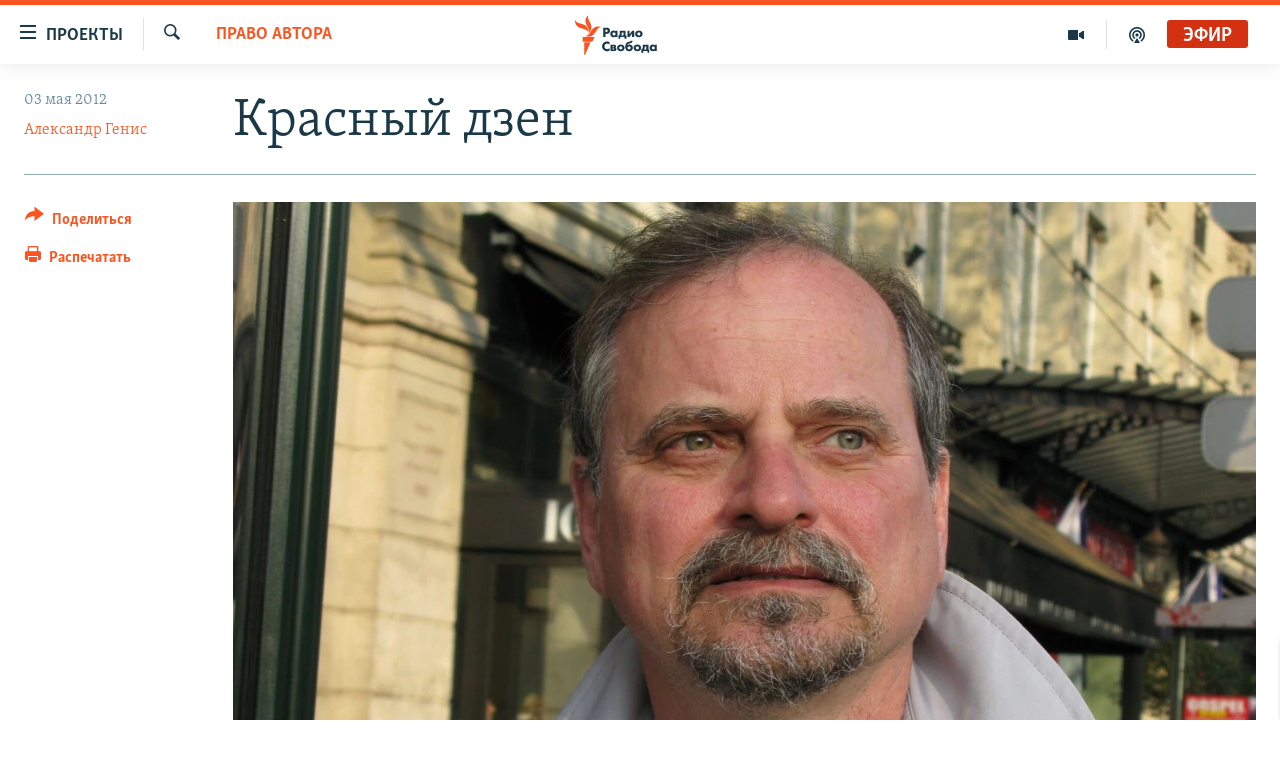

--- FILE ---
content_type: text/html; charset=utf-8
request_url: https://www.svoboda.org/a/32127082.html?layout=1&platformType=self-embed
body_size: 5998
content:

<!DOCTYPE html>
<html lang="ru" dir="ltr" class="no-js">
<head>
<script src="https://tags.svoboda.org/rferl-pangea/prod/utag.sync.js"></script> <script type='text/javascript' src='https://www.youtube.com/iframe_api' async></script>
<link rel="manifest" href="/manifest.json">
<script type="text/javascript">
//a general 'js' detection, must be on top level in <head>, due to CSS performance
document.documentElement.className = "js";
var cacheBuster = "370";
var appBaseUrl = "/";
var imgEnhancerBreakpoints = [0, 144, 256, 408, 650, 1023, 1597];
var isLoggingEnabled = false;
var isPreviewPage = false;
var isLivePreviewPage = false;
if (!isPreviewPage) {
window.RFE = window.RFE || {};
window.RFE.cacheEnabledByParam = window.location.href.indexOf('nocache=1') === -1;
const url = new URL(window.location.href);
const params = new URLSearchParams(url.search);
// Remove the 'nocache' parameter
params.delete('nocache');
// Update the URL without the 'nocache' parameter
url.search = params.toString();
window.history.replaceState(null, '', url.toString());
} else {
window.addEventListener('load', function() {
const links = window.document.links;
for (let i = 0; i < links.length; i++) {
links[i].href = '#';
links[i].target = '_self';
}
})
}
var pwaEnabled = false;
var swCacheDisabled;
</script>
<meta charset="utf-8" />
<title>Newsletter Subscription</title>
<meta name="description" content="" />
<meta name="keywords" content="" />
<meta name="viewport" content="width=device-width, initial-scale=1.0" />
<meta name="robots" content="noindex">
<meta http-equiv="X-UA-Compatible" content="IE=edge" />
<meta name="robots" content="max-image-preview:large"><meta name="yandex-verification" content="b0c9281571f3c335" /><meta name="yandex-verification" content="18b059b061a56c18" /><meta name="yandex-verification" content="467654ae30b15a06" /> <script type="text/javascript"> (function(c,l,a,r,i,t,y){ c[a]=c[a]||function(){(c[a].q=c[a].q||[]).push(arguments)}; t=l.createElement(r);t.async=1;t.src="https://www.clarity.ms/tag/"+i; y=l.getElementsByTagName(r)[0];y.parentNode.insertBefore(t,y); })(window, document, "clarity", "script", "qwvj9hjuis"); </script>
<link href="https://www.svoboda.org/a/32127082.html" rel="canonical" />
<meta name="apple-mobile-web-app-title" content="RFE/RL" />
<meta name="apple-mobile-web-app-status-bar-style" content="black" />
<meta name="apple-itunes-app" content="app-id=478861937, app-argument=//32127082.ltr" />
<meta content="Newsletter Subscription" property="og:title" />
<meta content="article" property="og:type" />
<meta content="https://www.svoboda.org/a/32127082.html" property="og:url" />
<meta content="Радио Свобода" property="og:site_name" />
<meta content="https://www.facebook.com/radiosvoboda" property="article:publisher" />
<meta content="https://www.svoboda.org/Content/responsive/RFE/ru-RU/img/top_logo_news.png" property="og:image" />
<meta content="1200" property="og:image:width" />
<meta content="675" property="og:image:height" />
<meta content="site logo" property="og:image:alt" />
<meta content="322210431200953" property="fb:app_id" />
<meta content="summary" name="twitter:card" />
<meta content="@SvobodaRadio" name="twitter:site" />
<script src="/Scripts/responsive/infographics.b?v=dVbZ-Cza7s4UoO3BqYSZdbxQZVF4BOLP5EfYDs4kqEo1&amp;av=0.0.0.0&amp;cb=370"></script>
<link rel="icon" type="image/svg+xml" href="/Content/responsive/RFE/img/webApp/favicon.svg" />
<link rel="alternate icon" href="/Content/responsive/RFE/img/webApp/favicon.ico" />
<link rel="mask-icon" color="#ea6903" href="/Content/responsive/RFE/img/webApp/favicon_safari.svg" />
<link rel="apple-touch-icon" sizes="152x152" href="/Content/responsive/RFE/img/webApp/ico-152x152.png" />
<link rel="apple-touch-icon" sizes="144x144" href="/Content/responsive/RFE/img/webApp/ico-144x144.png" />
<link rel="apple-touch-icon" sizes="114x114" href="/Content/responsive/RFE/img/webApp/ico-114x114.png" />
<link rel="apple-touch-icon" sizes="72x72" href="/Content/responsive/RFE/img/webApp/ico-72x72.png" />
<link rel="apple-touch-icon-precomposed" href="/Content/responsive/RFE/img/webApp/ico-57x57.png" />
<link rel="icon" sizes="192x192" href="/Content/responsive/RFE/img/webApp/ico-192x192.png" />
<link rel="icon" sizes="128x128" href="/Content/responsive/RFE/img/webApp/ico-128x128.png" />
<meta name="msapplication-TileColor" content="#ffffff" />
<meta name="msapplication-TileImage" content="/Content/responsive/RFE/img/webApp/ico-144x144.png" />
<link rel="preload" href="/Content/responsive/fonts/Skolar-Lt_Cyrl_v2.4.woff" type="font/woff" as="font" crossorigin="anonymous" />
<link rel="alternate" type="application/rss+xml" title="RFE/RL - Top Stories [RSS]" href="/api/" />
<link rel="sitemap" type="application/rss+xml" href="/sitemap.xml" />
<link rel="stylesheet" href="/Content/ifg-blank.css?av=0.0.0.0&amp;cb=370" /> </head>
<body class=" nav-no-loaded cc_theme nojs-images ">
<script type="text/javascript" >
var analyticsData = {url:"https://www.svoboda.org/a/32127082.html",property_id:"414",article_uid:"32127082",page_title:"Newsletter Subscription",page_type:"iframe",content_type:"snippet",subcontent_type:"snippet",last_modified:"2023-01-19 16:08:11Z",pub_datetime:"2022-11-11 17:42:00Z",pub_year:"2022",pub_month:"11",pub_day:"11",pub_hour:"17",pub_weekday:"Friday",section:"snippet",english_section:"",byline:"",categories:"",domain:"www.svoboda.org",language:"Russian",language_service:"RFERL Russian",platform:"self-embed",copied:"no",copied_article:"",copied_title:"",runs_js:"Yes",cms_release:"8.44.0.0.370",enviro_type:"prod",slug:"",entity:"RFE",short_language_service:"RU",platform_short:"se",page_name:"Newsletter Subscription"};
</script>
<!--Analytics tag js version start-->
<script type="text/javascript" data-cookiecategory="analytics">
var utag_data = Object.assign({}, analyticsData, {});
if(typeof(TealiumTagFrom)==='function' && typeof(TealiumTagSearchKeyword)==='function') {
var utag_from=TealiumTagFrom();var utag_searchKeyword=TealiumTagSearchKeyword();
if(utag_searchKeyword!=null && utag_searchKeyword!=='' && utag_data["search_keyword"]==null) utag_data["search_keyword"]=utag_searchKeyword;if(utag_from!=null && utag_from!=='') utag_data["from"]=TealiumTagFrom();}
if(window.top!== window.self&&utag_data.page_type==="snippet"){utag_data.page_type = 'iframe';}
try{if(window.top!==window.self&&window.self.location.hostname===window.top.location.hostname){utag_data.platform = 'self-embed';utag_data.platform_short = 'se';}}catch(e){if(window.top!==window.self&&window.self.location.search.includes("platformType=self-embed")){utag_data.platform = 'cross-promo';utag_data.platform_short = 'cp';}}
(function(a,b,c,d){ a="https://tags.svoboda.org/rferl-pangea/prod/utag.js"; b=document;c="script";d=b.createElement(c);d.src=a;d.type="text/java"+c;d.async=true; a=b.getElementsByTagName(c)[0];a.parentNode.insertBefore(d,a); })();
</script>
<!--Analytics tag js version end-->
<!-- Analytics tag management NoScript -->
<noscript>
<img style="position: absolute; border: none;" src="https://ssc.svoboda.org/b/ss/bbgprod,bbgentityrferl/1/G.4--NS/2046537633?pageName=rfe%3aru%3ase%3aiframe%3anewsletter%20subscription&amp;c6=newsletter%20subscription&amp;v36=8.44.0.0.370&amp;v6=D=c6&amp;g=https%3a%2f%2fwww.svoboda.org%2fa%2f32127082.html&amp;c1=D=g&amp;v1=D=g&amp;events=event1&amp;c16=rferl%20russian&amp;v16=D=c16&amp;ch=snippet&amp;c15=russian&amp;v15=D=c15&amp;c4=snippet&amp;v4=D=c4&amp;c14=32127082&amp;v14=D=c14&amp;v20=no&amp;c17=self-embed&amp;v17=D=c17&amp;mcorgid=518abc7455e462b97f000101%40adobeorg&amp;server=www.svoboda.org&amp;pageType=D=c4&amp;ns=bbg&amp;v29=D=server&amp;v25=rfe&amp;v30=414&amp;v105=D=User-Agent " alt="analytics" width="1" height="1" /></noscript>
<!-- End of Analytics tag management NoScript -->
<script type="text/javascript">
initInfographics(
{
groups:[],
params:[],
isMobile:true
});
</script>
<style>
#GR-2102-B{
padding-bottom: 4px
}
#GR-2102-B #form-container {
background-color: rgba(255, 255, 255, 0.55);
-webkit-box-shadow: 0px 2px 6px 0px rgba(0, 0, 0, 0.35);
-moz-box-shadow: 0px 2px 6px 0px rgba(0, 0, 0, 0.35);
box-shadow: 0px 2px 6px 0px rgba(0, 0, 0, 0.35);
margin: 4px;
color: #444;
padding: 12px;
position: relative;
max-width: 800px;
display: block;
width: calc(100% - 8px);
}
#GR-2102-B .logo-wrap {
display: flex;
width: 100%;
justify-content: center;
}
#GR-2102-B .logo {
margin: 12px 0;
width: 96px;
height: 96px;
}
#GR-2102-B #form-container h1 {
/*font-family: 'Skolar';*/
font-family: "Merriweather-Light",Georgia,Times,"Times New Roman",serif;
font-size: 1.6rem;
line-height: 1.2;
margin-bottom: 0.5rem;
padding: 12px 12px 0;
text-align: center;
}
#GR-2102-B #form-container h2 {
font-size: 21px;
margin-bottom: 20px;
color: #ea6902;
text-align: center;
}
#GR-2102-B #form-container h3 {
font-size: 16px;
margin: 8px 0 24px;
}
#GR-2102-B .title-name {
display: inline-block;
}
#GR-2102-B #form-container p {
font-size: 12pt;
line-height: 1.3;
}
#GR-2102-B #form-container a {
color: #EA6903;
text-decoration: underline;
}
#GR-2102-B #form-container .lead {
margin: 1.4rem 0 2rem;
}
#GR-2102-B #form-container input {
border: 2px solid #e6ebf4;
}
#GR-2102-B #form-container .btn {
display: block;
text-align: center;
background-color: #EA6903;
border-color: #EA6903;
width: calc(100% - 2rem);
}
#GR-2102-B #form-container fieldset {
border: none;
}
#GR-2102-B #form-container .btn:hover,
#GR-2102-B #form-container .btn.hover,
#GR-2102-B #form-container .btn:active,
#GR-2102-B #form-container .btn.active {
background-color: #5B6770;
border-color: #5B6770;
}
#GR-2102-B div#mc_embed_signup div.mce_inline_error {
margin: 0 6px;
padding: 6px;
font-size: .8rem;
font-weight: normal;
right: 40px;
background-color: #DF1521;
}
#GR-2102-B #form-container .mc-field-group {
margin: 0 1rem;
}
#GR-2102-B #form-container #mce-responses {
padding-top: .5rem;
margin-left: 1rem;
margin-right: 1rem;
margin-bottom: 0.5rem;
}
#GR-2102-B .consent {
font-size: 14px;
color: #666
}
#GR-2102-B .response {
background: #fff;
padding: 12px;
}
#GR-2102-B #mce-success-response {
background: #C8E69E;
}
#GR-2102-B #mce-error-response {
background: #DF1521;
color: #fff;
}
#GR-2102-B .copyright {
margin: 7px 4px;
color: #444;
font-size: 11pt;
padding-bottom: 5px;
}
#GR-2102-B .copyright a {
color: #444;
}
/* bootstrap classes */
#GR-2102-B .mb-2 {
margin-bottom: 1.0rem!important;
}
@media (min-width: 576px)
#GR-2102-B .form-inline .form-group {
display: -webkit-box;
display: -ms-flexbox;
display: flex;
-webkit-box-flex: 0;
-ms-flex: 0 0 auto;
flex: 0 0 auto;
-webkit-box-orient: horizontal;
-webkit-box-direction: normal;
-ms-flex-flow: row wrap;
flex-flow: row wrap;
-webkit-box-align: center;
-ms-flex-align: center;
align-items: center;
margin-bottom: 0;
}
#GR-2102-B #mc_embed_signup input.mce_inline_error {
border-color: #6B0505;
}
@media (min-width: 576px)
#GR-2102-B .form-inline .form-control {
display: inline-block;
width: auto;
vertical-align: middle;
}
#GR-2102-B .form-control {
display: block;
width: 100%;
padding: .375rem .75rem;
font-size: 1rem;
line-height: 1.5;
color: #495057;
background-color: #fff;
background-clip: padding-box;
border: 1px solid #ced4da;
border-radius: .25rem;
transition: border-color .15s ease-in-out,box-shadow .15s ease-in-out;
}
#GR-2102-B #mc_embed_signup_scroll {
display: -webkit-box;
display: -ms-flexbox;
display: flex;
-webkit-box-orient: vertical;
-webkit-box-direction: normal;
-ms-flex-direction: column;
flex-direction: column;
}
#GR-2102-B .row p{
margin-left: 1rem;
margin-right: 1rem;
margin-bottom: 0.5rem;
}
</style>
<!-- form content -->
<div id="GR-2102-B">
<!-- code will be part of iFrame so it needs to be linked here -->
<link rel="stylesheet" href="https://www.rferl.org/Content/responsive/RFE/en-US/RFE-en-US.css">
<div id="form-container">
<div class="logo-wrap">
<img class="logo" src="https://gdb.rferl.org/fdf2c905-d3a8-4afe-83f2-9753658dc776_w256.png" />
</div>
<h1>
Вечерняя рассылка Радио Свобода
</h1>
<h3>
Каждый вечер мы будем отправлять вам подборку главных тем дня.
Пожалуйста, введите адрес вашей электронной почты ниже.
</h3>
<!-- Begin Mailchimp Signup Form -->
<div id="mc_embed_signup">
<form action="https://svoboda.us10.list-manage.com/subscribe/post?u=3de062b009896941d3ae1c478&amp;id=1cd2627235&amp;v_id=146&amp;f_id=004dc2e1f0" method="post" id="mc-embedded-subscribe-form" name="mc-embedded-subscribe-form" class="validate" target="_blank" novalidate>
<div id="mc_embed_signup_scroll" class="row">
<div class="mc-field-group form-group mb-2">
<label for="mce-EMAIL">Адрес</label>
<input type="email" value="" name="EMAIL" class="form-control required email" id="mce-EMAIL">
</div>
<div id="mergeRow-gdpr" class="mergeRow gdpr-mergeRow content__gdprBlock mc-field-group">
<div class="content__gdpr">
<fieldset class="mc_fieldset gdprRequired consent mb-2" name="interestgroup_field">
<label class="checkbox subfield" for="gdpr_106">
<input type="checkbox" id="gdpr_106" name="gdpr[106]" value="Y" class="av-checkbox gdpr"><span>Настоящим подтверждаю, что RFE/RL может использовать мой адрес электронной почты для отправки данной рассылки мне.</span> </label>
</fieldset>
<!--
class="consent required" type="checkbox" name="mc-consent" id="mc-consent"
-->
</div>
<div class="content__gdprLegal">
</div>
</div>
<div id="mce-responses" class="clear mb-2">
<div class="response" id="mce-error-response" style="display:none"></div>
<div class="response" id="mce-success-response" style="display:none"></div>
</div> <!-- real people should not fill this in and expect good things - do not remove this or risk form bot signups-->
<div style="position: absolute; left: -5000px;" aria-hidden="true"><input type="text" name="b_3de062b009896941d3ae1c478_ab95d8dc8c" tabindex="-1" value=""></div>
<div class="clear"><input type="submit" value="Подписаться" name="subscribe" id="mc-embedded-subscribe" class="button btn btn-primary mb-2 mc-field-group"></div>
</div>
</form>
</div>
<script type='text/javascript' src='//s3.amazonaws.com/downloads.mailchimp.com/js/mc-validate.js'></script>
<script type='text/javascript'>(function ($) {
$('#mce-EMAIL').bind('click', function(){$('#mergeRow-gdpr').show();});
window.fnames = new Array(); window.ftypes = new Array(); fnames[0] = 'EMAIL'; ftypes[0] = 'email';
$.extend($.validator.messages, {
required: "↑ Это поле необходимо заполнить.",
remote: "Пожалуйста, введите правильное значение.",
email: "Пожалуйста, введите корректный адрес электронной почты.",
url: "Пожалуйста, введите корректный URL.",
date: "Пожалуйста, введите корректную дату.",
dateISO: "Пожалуйста, введите корректную дату в формате ISO.",
number: "Пожалуйста, введите число.",
digits: "Пожалуйста, вводите только цифры.",
creditcard: "Пожалуйста, введите правильный номер кредитной карты.",
equalTo: "Пожалуйста, введите такое же значение ещё раз.",
accept: "Пожалуйста, выберите файл с правильным расширением.",
maxlength: $.validator.format("Пожалуйста, введите не больше {0} символов."),
minlength: $.validator.format("Пожалуйста, введите не меньше {0} символов."),
rangelength: $.validator.format("Пожалуйста, введите значение длиной от {0} до {1} символов."),
range: $.validator.format("Пожалуйста, введите число от {0} до {1}."),
max: $.validator.format("Пожалуйста, введите число, меньшее или равное {0}."),
min: $.validator.format("Пожалуйста, введите число, большее или равное {0}.")
});
}(jQuery)); var $mcj = jQuery.noConflict(true);</script>
<!--End mc_embed_signup-->
</div>
</div>
<!-- / form content - END -->
<script defer src="/Scripts/responsive/serviceWorkerInstall.js?cb=370"></script>
<script type="text/javascript">
// opera mini - disable ico font
if (navigator.userAgent.match(/Opera Mini/i)) {
document.getElementsByTagName("body")[0].className += " can-not-ff";
}
// mobile browsers test
if (typeof RFE !== 'undefined' && RFE.isMobile) {
if (RFE.isMobile.any()) {
document.getElementsByTagName("body")[0].className += " is-mobile";
}
else {
document.getElementsByTagName("body")[0].className += " is-not-mobile";
}
}
</script>
<script src="/conf.js?x=370" type="text/javascript"></script>
<script type="text/javascript">
var bar_data = {
"apiId": "32127082",
"apiType": "1",
"isEmbedded": "0",
"culture": "ru-RU",
"cookieName": "cmsLoggedIn",
"cookieDomain": "www.svoboda.org"
};
</script>
<div id="scriptLoaderTarget" style="display:none;contain:strict;"></div>
</body>
</html>